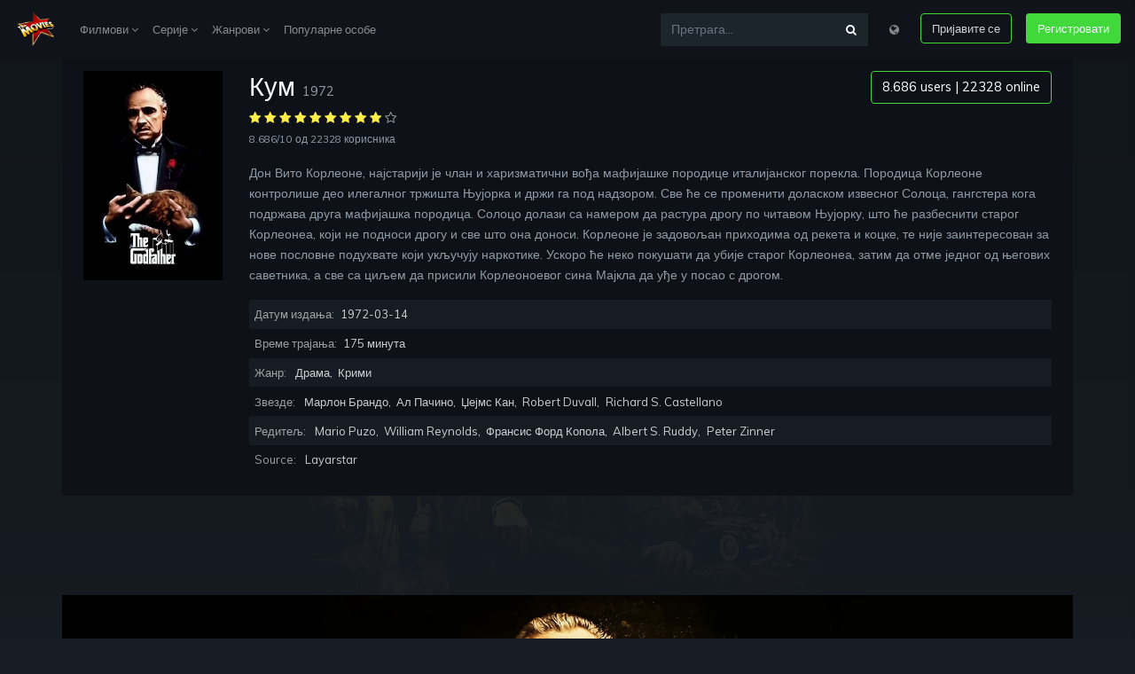

--- FILE ---
content_type: text/html; charset=UTF-8
request_url: https://clanovi.koms.rs/-/sr/movie/238/the-godfather
body_size: 10480
content:
<!DOCTYPE html>
<html lang="sr">
<head>
    <meta charset="UTF-8">
    <meta name="viewport" content="width=device-width, initial-scale=1.0">
    <meta http-equiv="X-UA-Compatible" content="ie=edge">
    <title>Where To Watch ‘Кум (1972)’ Full Movie To Streaming/download | Available On 123Movies</title>
<meta name="description" content="Where To Watch &lsquo;Кум&rsquo; Full Movie To Streaming/download - How To Watch Кум FuLL moVie Online For Free Available Now Online Streamings, Дон Вито Корлеоне, најстарији је члан и харизматични вођа мафијашке породице италијанског порекла. Породица Корлеоне контролише део илегалног тржишта Њујорка и држи га под надзором. Све ће се променити доласком извесног Солоца, гангстера кога подржава друга мафијашка породица. Солоцо долази са намером да растура дрогу по читавом Њујорку, што ће разбеснити старог Корлеонеа, који не подноси дрогу и све што она доноси. Корлеоне је задовољан приходима од рекета и коцке, те није заинтересован за нове пословне подухвате који укључују наркотике. Ускоро ће неко покушати да убије старог Корлеонеа, затим да отме једног од његових саветника, а све са циљем да присили Корлеоноевог сина Мајкла да уђе у посао с дрогом.">
<meta name="keywords" content="based on novel or book, loss of loved one, love at first sight, italy, gangster, symbolism, patriarch, europe, organized crime, mafia, religion, lawyer, revenge motive, crime family, sicilian mafia, religious hypocrisy, gun violence, rise to power, dead horse, gang violence, aggressive, 1940s, 1950s, mafia war, grand, powerful">
<link rel="canonical" href="https://clanovi.koms.rs/-/sr/movie/238/the-godfather"/>
<link rel="alternate" hreflang="bg" href="https://clanovi.koms.rs/-/bg/movie/238/the-godfather"/>
<link rel="alternate" hreflang="zh" href="https://clanovi.koms.rs/-/zh/movie/238/the-godfather"/>
<link rel="alternate" hreflang="cs" href="https://clanovi.koms.rs/-/cs/movie/238/the-godfather"/>
<link rel="alternate" hreflang="da" href="https://clanovi.koms.rs/-/da/movie/238/the-godfather"/>
<link rel="alternate" hreflang="nl" href="https://clanovi.koms.rs/-/nl/movie/238/the-godfather"/>
<link rel="alternate" hreflang="en" href="https://clanovi.koms.rs/-/en/movie/238/the-godfather"/>
<link rel="alternate" hreflang="fr" href="https://clanovi.koms.rs/-/fr/movie/238/the-godfather"/>
<link rel="alternate" hreflang="ka" href="https://clanovi.koms.rs/-/ka/movie/238/the-godfather"/>
<link rel="alternate" hreflang="de" href="https://clanovi.koms.rs/-/de/movie/238/the-godfather"/>
<link rel="alternate" hreflang="el" href="https://clanovi.koms.rs/-/el/movie/238/the-godfather"/>
<link rel="alternate" hreflang="hu" href="https://clanovi.koms.rs/-/hu/movie/238/the-godfather"/>
<link rel="alternate" hreflang="id" href="https://clanovi.koms.rs/-/id/movie/238/the-godfather"/>
<link rel="alternate" hreflang="it" href="https://clanovi.koms.rs/-/it/movie/238/the-godfather"/>
<link rel="alternate" hreflang="ko" href="https://clanovi.koms.rs/-/ko/movie/238/the-godfather"/>
<link rel="alternate" hreflang="pl" href="https://clanovi.koms.rs/-/pl/movie/238/the-godfather"/>
<link rel="alternate" hreflang="pt" href="https://clanovi.koms.rs/-/pt/movie/238/the-godfather"/>
<link rel="alternate" hreflang="ro" href="https://clanovi.koms.rs/-/ro/movie/238/the-godfather"/>
<link rel="alternate" hreflang="ru" href="https://clanovi.koms.rs/-/ru/movie/238/the-godfather"/>
<link rel="alternate" hreflang="sr" href="https://clanovi.koms.rs/-/sr/movie/238/the-godfather"/>
<link rel="alternate" hreflang="sk" href="https://clanovi.koms.rs/-/sk/movie/238/the-godfather"/>
<link rel="alternate" hreflang="es" href="https://clanovi.koms.rs/-/es/movie/238/the-godfather"/>
<link rel="alternate" hreflang="sv" href="https://clanovi.koms.rs/-/sv/movie/238/the-godfather"/>
<link rel="alternate" hreflang="th" href="https://clanovi.koms.rs/-/th/movie/238/the-godfather"/>
<link rel="alternate" hreflang="tr" href="https://clanovi.koms.rs/-/tr/movie/238/the-godfather"/>
<link rel="alternate" hreflang="uk" href="https://clanovi.koms.rs/-/uk/movie/238/the-godfather"/>
<link rel="alternate" hreflang="uz" href="https://clanovi.koms.rs/-/uz/movie/238/the-godfather"/>
<link rel="alternate" hreflang="vi" href="https://clanovi.koms.rs/-/vi/movie/238/the-godfather"/>
<meta property="og:title" content="Where To Watch ‘Кум (1972)’ Full Movie To Streaming/download" />
<meta property="og:description" content="Where To Watch &lsquo;Кум&rsquo; Full Movie To Streaming/download - How To Watch Кум FuLL moVie Online For Free Available Now Online Streamings, Дон Вито Корлеоне, најстарији је члан и харизматични вођа мафијашке породице италијанског порекла. Породица Корлеоне контролише део илегалног тржишта Њујорка и држи га под надзором. Све ће се променити доласком извесног Солоца, гангстера кога подржава друга мафијашка породица. Солоцо долази са намером да растура дрогу по читавом Њујорку, што ће разбеснити старог Корлеонеа, који не подноси дрогу и све што она доноси. Корлеоне је задовољан приходима од рекета и коцке, те није заинтересован за нове пословне подухвате који укључују наркотике. Ускоро ће неко покушати да убије старог Корлеонеа, затим да отме једног од његових саветника, а све са циљем да присили Корлеоноевог сина Мајкла да уђе у посао с дрогом." />
<meta property="og:image" content="//i0.wp.com/image.tmdb.org/t/p/original/tSPT36ZKlP2WVHJLM4cQPLSzv3b.jpg" />

<meta name="twitter:title" content="Where To Watch ‘Кум (1972)’ Full Movie To Streaming/download" />
<meta name="twitter:description" content="Where To Watch &lsquo;Кум&rsquo; Full Movie To Streaming/download - How To Watch Кум FuLL moVie Online For Free Available Now Online Streamings, Дон Вито Корлеоне, најстарији је члан и харизматични вођа мафијашке породице италијанског порекла. Породица Корлеоне контролише део илегалног тржишта Њујорка и држи га под надзором. Све ће се променити доласком извесног Солоца, гангстера кога подржава друга мафијашка породица. Солоцо долази са намером да растура дрогу по читавом Њујорку, што ће разбеснити старог Корлеонеа, који не подноси дрогу и све што она доноси. Корлеоне је задовољан приходима од рекета и коцке, те није заинтересован за нове пословне подухвате који укључују наркотике. Ускоро ће неко покушати да убије старог Корлеонеа, затим да отме једног од његових саветника, а све са циљем да присили Корлеоноевог сина Мајкла да уђе у посао с дрогом." />
<meta name="twitter:images0" content="//i0.wp.com/image.tmdb.org/t/p/original/tSPT36ZKlP2WVHJLM4cQPLSzv3b.jpg" />
    <script src="https://use.fontawesome.com/3db27005e3.js"></script>
    <link href="https://use.fontawesome.com/3db27005e3.css" media="all" rel="stylesheet">
    <link rel="stylesheet" href="https://clanovi.koms.rs/-/assets/v1/css/v1.css">
    <script src="https://clanovi.koms.rs/-/assets/v1/js/js.js"></script>
	<meta name="theme-color" content="#161c23">
        </head>
<body>
    <div class="sign-in-overlay"></div>
    <div class="signin js-signin-form">
        <div class="signin_close">
            <i class="fa fa-close" aria-hidden="true"></i>
        </div>
        <div class="signin_holder">

            <form id="signinfrom">
                <div class="h3">Пријавите се</div>
                <div class="form-group">
                    <label for="signInEmail">Емаил</label>
                    <input type="email" class="form-control bg-dark border-dark text-secondary" id="signInEmail" aria-describedby="emailHelp" placeholder="Унесите адресу е-поште">
                    <small id="emailHelp" class="form-text text-muted">Никада нећемо делити вашу е-пошту са било ким другим.</small>
                </div>
                <div class="form-group">
                    <label for="signPassword">Лозинка</label>
                    <input type="password" class="form-control bg-dark border-dark text-secondary" id="signPassword" placeholder="Лозинка">
                </div>
                <div class="form-group">
                    <label id="forgotpass" class="form-check-label small text-muted cursor text-hover-theme" for="exampleCheck1">Заборавили сте лозинку?</label>
                </div>

                <div class="d-flex justify-content-center">
                    <div class="spinner-border text-light loading_signIn text-center mb-3 d-none" role="status">
                        <span class="sr-only">Чекати...</span>
                    </div>
                </div>

                <div class="text-danger sign-in-form-alert mb-3" role="alert"></div>

                <button type="submit" class="btn btn-outline-theme btn-block sign-in-submit">Пријавите се</button>
                <div class="divider divider--small"></div>
                <div class="text-center">
                    <p class="text-small mb-3">Или</p>
                    <a href="https://clanovi.koms.rs/-/sr/loading" class="btn btn-theme btn-block" type="button">Направи слободан налог</a>
                </div>
            </form>

            <form id="resetpassform">
                <div class="h3">Ресетуј шифру</div>
                <p class="text-muted">Унесите своју адресу е-поште и послаћемо вам везу да ресетујете лозинку.</p>
                <div class="form-group">
                    <label for="resetEmail">Емаил</label>
                    <input type="email" class="form-control bg-dark border-dark text-secondary" id="resetEmail" aria-describedby="emailHelp" placeholder="Унесите адресу е-поште">
                </div>

                <div class="d-flex justify-content-center">
                    <div class="spinner-border text-light loading_signIn text-center mb-3 d-none" role="status">
                        <span class="sr-only">Чекати...</span>
                    </div>
                </div>

                <div class="text-danger sign-in-form-alert mb-3" role="alert"></div>

                <button type="submit" class="btn btn-outline-theme btn-block mb-3">Ресетуј шифру</button>
                <div id="backToSignIn" class="text-center cursor">Назад на пријаву</div>
            </form>

        </div>
    </div>

    <div class="modal fade" id="modalLang" tabindex="-1" role="dialog" aria-labelledby="modalLangLabel"
    aria-hidden="true">
    <div class="modal-dialog" role="document">
        <div class="modal-content">
            <div class="modal-header">
                <dib class="h5 modal-title text-dark" id="modalLangLabel">Choose your language:</dib>
                <button type="button" class="close" data-dismiss="modal" aria-label="Close">
                    <span aria-hidden="true">&times;</span>
                </button>
            </div>
            <div class="modal-body">
                <div class="row">
                                        <div class="col-12 col-md-6 px-0">
                                                                                    <a class="dropdown-item" href="https://clanovi.koms.rs/-/sr/switch/bg" title="Bulgarian"><strong>Bulgarian <span class="text-secondary small">bg</span></strong></a>
                                                                                                                <a class="dropdown-item" href="https://clanovi.koms.rs/-/sr/switch/zh" title="Chinese"><strong>Chinese <span class="text-secondary small">zh</span></strong></a>
                                                                                                                <a class="dropdown-item" href="https://clanovi.koms.rs/-/sr/switch/cs" title="Czech"><strong>Czech <span class="text-secondary small">cs</span></strong></a>
                                                                                                                <a class="dropdown-item" href="https://clanovi.koms.rs/-/sr/switch/da" title="Danish"><strong>Danish <span class="text-secondary small">da</span></strong></a>
                                                                                                                <a class="dropdown-item" href="https://clanovi.koms.rs/-/sr/switch/nl" title="Dutch; Flemish"><strong>Dutch; Flemish <span class="text-secondary small">nl</span></strong></a>
                                                                                                                <a class="dropdown-item" href="https://clanovi.koms.rs/-/sr/switch/en" title="English"><strong>English <span class="text-secondary small">en</span></strong></a>
                                                                                                                <a class="dropdown-item" href="https://clanovi.koms.rs/-/sr/switch/fr" title="French"><strong>French <span class="text-secondary small">fr</span></strong></a>
                                                                                                                <a class="dropdown-item" href="https://clanovi.koms.rs/-/sr/switch/ka" title="Georgian"><strong>Georgian <span class="text-secondary small">ka</span></strong></a>
                                                                                                                <a class="dropdown-item" href="https://clanovi.koms.rs/-/sr/switch/de" title="German"><strong>German <span class="text-secondary small">de</span></strong></a>
                                                                                                                <a class="dropdown-item" href="https://clanovi.koms.rs/-/sr/switch/el" title="Greek"><strong>Greek <span class="text-secondary small">el</span></strong></a>
                                                                                                                <a class="dropdown-item" href="https://clanovi.koms.rs/-/sr/switch/hu" title="Hungarian"><strong>Hungarian <span class="text-secondary small">hu</span></strong></a>
                                                                                                                <a class="dropdown-item" href="https://clanovi.koms.rs/-/sr/switch/id" title="Indonesian"><strong>Indonesian <span class="text-secondary small">id</span></strong></a>
                                                                                                                <a class="dropdown-item" href="https://clanovi.koms.rs/-/sr/switch/it" title="Italian"><strong>Italian <span class="text-secondary small">it</span></strong></a>
                                                                                                                <a class="dropdown-item" href="https://clanovi.koms.rs/-/sr/switch/ko" title="Korean"><strong>Korean <span class="text-secondary small">ko</span></strong></a>
                                                                        </div>
                    <div class="col-12 col-md-6 px-0">
                                                                                    <a class="dropdown-item" href="https://clanovi.koms.rs/-/sr/switch/pl" title="Polish"><strong>Polish <span class="text-secondary small">pl</span></strong></a>
                                                                                                                <a class="dropdown-item" href="https://clanovi.koms.rs/-/sr/switch/pt" title="Portuguese"><strong>Portuguese <span class="text-secondary small">pt</span></strong></a>
                                                                                                                <a class="dropdown-item" href="https://clanovi.koms.rs/-/sr/switch/ro" title="Romanian"><strong>Romanian <span class="text-secondary small">ro</span></strong></a>
                                                                                                                <a class="dropdown-item" href="https://clanovi.koms.rs/-/sr/switch/ru" title="Russian"><strong>Russian <span class="text-secondary small">ru</span></strong></a>
                                                                                                                                                                    <a class="dropdown-item" href="https://clanovi.koms.rs/-/sr/switch/sk" title="Slovak"><strong>Slovak <span class="text-secondary small">sk</span></strong></a>
                                                                                                                <a class="dropdown-item" href="https://clanovi.koms.rs/-/sr/switch/es" title="Spanish; Castilian"><strong>Spanish; Castilian <span class="text-secondary small">es</span></strong></a>
                                                                                                                <a class="dropdown-item" href="https://clanovi.koms.rs/-/sr/switch/sv" title="Swedish"><strong>Swedish <span class="text-secondary small">sv</span></strong></a>
                                                                                                                <a class="dropdown-item" href="https://clanovi.koms.rs/-/sr/switch/th" title="Thai"><strong>Thai <span class="text-secondary small">th</span></strong></a>
                                                                                                                <a class="dropdown-item" href="https://clanovi.koms.rs/-/sr/switch/tr" title="Turkish"><strong>Turkish <span class="text-secondary small">tr</span></strong></a>
                                                                                                                <a class="dropdown-item" href="https://clanovi.koms.rs/-/sr/switch/uk" title="Ukrainian"><strong>Ukrainian <span class="text-secondary small">uk</span></strong></a>
                                                                                                                <a class="dropdown-item" href="https://clanovi.koms.rs/-/sr/switch/uz" title="Uzbek"><strong>Uzbek <span class="text-secondary small">uz</span></strong></a>
                                                                                                                <a class="dropdown-item" href="https://clanovi.koms.rs/-/sr/switch/vi" title="Vietnamese"><strong>Vietnamese <span class="text-secondary small">vi</span></strong></a>
                                                                        </div>
                </div>
            </div>
        </div>
    </div>
</div>
    <nav class="navbar navbar-expand-lg navbar-dark navbar-mopie fixed-top">
        <a class="navbar-brand" href="https://clanovi.koms.rs/-/sr">
            <img width="50" src="https://clanovi.koms.rs/-/assets/v1/logos1.png">
        </a>
        <button class="navbar-toggler" type="button" data-toggle="collapse" data-target="#navbarsExample04"
            aria-controls="navbarsExample04" aria-expanded="false" aria-label="Toggle navigation">
            <span class="navbar-toggler-icon"></span>
        </button>
        <div class="collapse navbar-collapse" id="navbarsExample04">
            <ul class="navbar-nav mr-auto">
                <li class="nav-item dropdown">
                    <a class="nav-link" href="#" id="dropdown04" data-toggle="dropdown"
                        aria-haspopup="true" aria-expanded="false">Филмови <i class="fa fa-angle-down" aria-hidden="true"></i></a>
                    <div class="dropdown-menu mop" aria-labelledby="dropdown04">
                        <div class="row">
                            <div class="col-12">
                                <a class="dropdown-item" href="https://clanovi.koms.rs/-/sr/movie-popular" title="Популарно">Популарно</a>
                                <a class="dropdown-item" href="https://clanovi.koms.rs/-/sr/movie-now-playing" title="Сада се приказује">Сада се приказује</a>
                                <a class="dropdown-item" href="https://clanovi.koms.rs/-/sr/movie-top-rated" title="Најбоље оцењено">Најбоље оцењено</a>
                                <a class="dropdown-item" href="https://clanovi.koms.rs/-/sr/movie-upcoming" title="Предстојећи">Предстојећи</a>
                            </div>
                        </div>
                    </div>
                </li>
                <li class="nav-item dropdown">
                    <a class="nav-link" href="#" id="dropdown04" data-toggle="dropdown"
                        aria-haspopup="true" aria-expanded="false">Серије <i class="fa fa-angle-down" aria-hidden="true"></i></a>
                    <div class="dropdown-menu mop" aria-labelledby="dropdown04">
                        <div class="row">
                            <div class="col-12">
                                <a class="dropdown-item" href="https://clanovi.koms.rs/-/sr/tv-popular" title="Популарно">Популарно</a>
                                <a class="dropdown-item" href="https://clanovi.koms.rs/-/sr/tv-top-rated" title="Најбоље оцењено">Најбоље оцењено</a>
                                <a class="dropdown-item" href="https://clanovi.koms.rs/-/sr/tv-on-the-air" title="На ТВ-у">На ТВ-у</a>
                                <a class="dropdown-item" href="https://clanovi.koms.rs/-/sr/tv-airing-to-day" title="Емитује се данас">Емитује се данас</a>
                            </div>
                        </div>
                    </div>
                </li>
                <li class="nav-item dropdown">
                    <a class="nav-link" href="#" id="dropdown04" data-toggle="dropdown"
                        aria-haspopup="true" aria-expanded="false">Жанрови <i class="fa fa-angle-down" aria-hidden="true"></i></a>
                    <div class="dropdown-menu px-3" aria-labelledby="dropdown04">
                        <div class="row">
                                                        <div class="col-6 px-0">
                                                                    <a class="dropdown-item" href="https://clanovi.koms.rs/-/sr/genre/28/aktsioni" title="Акциони">Акциони</a>
                                                                    <a class="dropdown-item" href="https://clanovi.koms.rs/-/sr/genre/12/avanturistichki" title="Авантуристички">Авантуристички</a>
                                                                    <a class="dropdown-item" href="https://clanovi.koms.rs/-/sr/genre/16/tsrtani" title="Цртани">Цртани</a>
                                                                    <a class="dropdown-item" href="https://clanovi.koms.rs/-/sr/genre/35/komedija" title="Комедија">Комедија</a>
                                                                    <a class="dropdown-item" href="https://clanovi.koms.rs/-/sr/genre/80/krimi" title="Крими">Крими</a>
                                                                    <a class="dropdown-item" href="https://clanovi.koms.rs/-/sr/genre/99/dokumentarni" title="Документарни">Документарни</a>
                                                                    <a class="dropdown-item" href="https://clanovi.koms.rs/-/sr/genre/18/drama" title="Драма">Драма</a>
                                                                    <a class="dropdown-item" href="https://clanovi.koms.rs/-/sr/genre/10751/porodichni" title="Породични">Породични</a>
                                                                    <a class="dropdown-item" href="https://clanovi.koms.rs/-/sr/genre/14/fantastika" title="Фантастика">Фантастика</a>
                                                                    <a class="dropdown-item" href="https://clanovi.koms.rs/-/sr/genre/36/istorijski" title="Историјски">Историјски</a>
                                                            </div>
                            <div class="col-6 px-0">
                                                                    <a class="dropdown-item" href="https://clanovi.koms.rs/-/sr/genre/27/khoror" title="Хорор">Хорор</a>
                                                                    <a class="dropdown-item" href="https://clanovi.koms.rs/-/sr/genre/10402/muzichki" title="Музички">Музички</a>
                                                                    <a class="dropdown-item" href="https://clanovi.koms.rs/-/sr/genre/9648/misterija" title="Мистерија">Мистерија</a>
                                                                    <a class="dropdown-item" href="https://clanovi.koms.rs/-/sr/genre/10749/ljubavni" title="Љубавни">Љубавни</a>
                                                                    <a class="dropdown-item" href="https://clanovi.koms.rs/-/sr/genre/878/nauchna-fantastika" title="Научна фантастика">Научна фантастика</a>
                                                                    <a class="dropdown-item" href="https://clanovi.koms.rs/-/sr/genre/10770/tv-film" title="ТВ филм">ТВ филм</a>
                                                                    <a class="dropdown-item" href="https://clanovi.koms.rs/-/sr/genre/53/triler" title="Трилер">Трилер</a>
                                                                    <a class="dropdown-item" href="https://clanovi.koms.rs/-/sr/genre/10752/ratni" title="Ратни">Ратни</a>
                                                                    <a class="dropdown-item" href="https://clanovi.koms.rs/-/sr/genre/37/vestern" title="Вестерн">Вестерн</a>
                                                            </div>
                        </div>
                    </div>
                </li>
                <li class="nav-item">
                    <a class="nav-link" href="https://clanovi.koms.rs/-/sr/person/popular" title="Популарне особе">Популарне особе</a>
                </li>
            </ul>
            <ul class="navbar-nav">
                <form class="input-group my-2 my-md-0 mr-md-3 bg-faded" action="https://clanovi.koms.rs/-/sr" method="GET">
                    <input type="text" class="form-control" name="s" placeholder="Претрага..." aria-label="Претрага...">
                    <div class="input-group-append">
                        <button class="btn btn-search focus-no-sh" type="button"><i class="fa fa-search" aria-hidden="true"></i></button>
                    </div>
                </form>
                <li class="nav-item">
                    <div class="nav-link cursor mb-3 mb-md-0" data-toggle="modal" data-target="#modalLang"><i class="fa fa-globe" aria-hidden="true"></i></div>
                </li>
                <li class="nav-item">
                    <button class="btn btn-outline-theme ml-md-3 mb-3 mb-md-0 sign-in">Пријавите се</button>
                </li>
                <li class="nav-item">
                    <a href="https://clanovi.koms.rs/-/sr/loading" class="btn btn-theme ml-md-3">Регистровати</i></a>
                </li>
            </ul>
        </div>
    </nav>

    
    <section class="container p-3 p-md-4 rounded-lg mb-5" style="background-color: #0e1117">
        <div class="row">
            <div class="col-12">
                <div class="row">
                    <div class="col-md-2 col-sm-4 col-3">
                        <img class="img-fluid" src="//i0.wp.com/image.tmdb.org/t/p/w300/3bhkrj58Vtu7enYsRolD1fZdja1.jpg?resize=300,450" alt="Poster Кум 1972" title="Poster Кум 1972">
                    </div>
                    <div class="col-md-10 col-sm-8 col-9">
                        <div class="entry-title d-flex flex-column-reverse flex-md-row justify-content-between">
                            <h1 class="h2">Кум <span class="tiny text-muted">1972</span></h1>
                            <div class="sub-r">
                                <a href="https://clanovi.koms.rs/-/sr/loading?id=238&amp;title=The%20Godfather" class="btn subs">8.686 users | 22328 online</a>
                            </div>
                        </div>
                        <div class="entry-info mb-3">
                            <div class="__rate">
                                                                                                            <i class="fa fa-star text-warning"></i>
                                                                                                                                                <i class="fa fa-star text-warning"></i>
                                                                                                                                                <i class="fa fa-star text-warning"></i>
                                                                                                                                                <i class="fa fa-star text-warning"></i>
                                                                                                                                                <i class="fa fa-star text-warning"></i>
                                                                                                                                                <i class="fa fa-star text-warning"></i>
                                                                                                                                                <i class="fa fa-star text-warning"></i>
                                                                                                                                                <i class="fa fa-star text-warning"></i>
                                                                                                                                                <i class="fa fa-star text-warning"></i>
                                                                                                                                                <i class="fa fa-star-o text-muted"></i>
                                                                                                </div>
                            <div class="__info">
                                <span class="text-muted small">8.686/10</span> <span class="text-muted small">од 22328 корисника</span>
                            </div>
                        </div>
                        <div class="entry-desciption text-muted">
                            <p>Дон Вито Корлеоне, најстарији је члан и харизматични вођа мафијашке породице италијанског порекла. Породица Корлеоне контролише део илегалног тржишта Њујорка и држи га под надзором. Све ће се променити доласком извесног Солоца, гангстера кога подржава друга мафијашка породица. Солоцо долази са намером да растура дрогу по читавом Њујорку, што ће разбеснити старог Корлеонеа, који не подноси дрогу и све што она доноси. Корлеоне је задовољан приходима од рекета и коцке, те није заинтересован за нове пословне подухвате који укључују наркотике. Ускоро ће неко покушати да убије старог Корлеонеа, затим да отме једног од његових саветника, а све са циљем да присили Корлеоноевог сина Мајкла да уђе у посао с дрогом.</p>
                        </div>
                        <div class="entry-table">
                            <ul>
                                <li>Датум издања: <span>1972-03-14</span></li>
                                <li>Време трајања: <span>175 минута</span></li>
                                <li>Жанр: <span><a href="https://clanovi.koms.rs/-/sr/genre/18" title="Драма">Драма</a>, <a href="https://clanovi.koms.rs/-/sr/genre/80" title="Крими">Крими</a></span></li>
                                <li>Звезде: <span><a href="https://clanovi.koms.rs/-/sr/person/3084" title="Марлон Брандо">Марлон Брандо</a>, <a href="https://clanovi.koms.rs/-/sr/person/1158" title="Ал Пачино">Ал Пачино</a>, <a href="https://clanovi.koms.rs/-/sr/person/3085" title="Џејмс Кан">Џејмс Кан</a>, <a href="https://clanovi.koms.rs/-/sr/person/3087" title="Robert Duvall">Robert Duvall</a>, <a href="https://clanovi.koms.rs/-/sr/person/3086" title="Richard S. Castellano">Richard S. Castellano</a></span></li>
                                <li>Редитељ: <span><a href="https://clanovi.koms.rs/-/sr/person/3083" title="Mario Puzo">Mario Puzo</a>, <a href="https://clanovi.koms.rs/-/sr/person/3099" title="William Reynolds">William Reynolds</a>, <a href="https://clanovi.koms.rs/-/sr/person/1776" title="Франсис Форд Копола">Франсис Форд Копола</a>, <a href="https://clanovi.koms.rs/-/sr/person/457" title="Albert S. Ruddy">Albert S. Ruddy</a>, <a href="https://clanovi.koms.rs/-/sr/person/3100" title="Peter Zinner">Peter Zinner</a></span></li>
                                
<li>Source:
<span>
<a href="//layarstar.com/en/movie/238/" rel="noopener" target="_blank">Layarstar</a>
</span>
</li>                                
                                
                            </ul>
                        </div>
                    </div>
                </div>
            </div>
        </div>
    </section>
    <section class="px-4r">
        <div class="backdrop" style="background-image: url(//i0.wp.com/image.tmdb.org/t/p/original/tSPT36ZKlP2WVHJLM4cQPLSzv3b.jpg)"></div>
        <div class="container">
            <div id="player-1" class="row">
    <div class="embed-responsive embed-responsive-16by9">
        <video id="play-video" class="video-js vjs-16-9 vjs-big-play-centered" controls="" preload="none" width="600" height="315" poster="//i0.wp.com/image.tmdb.org/t/p/original/tSPT36ZKlP2WVHJLM4cQPLSzv3b.jpg" data-setup="" webkit-playsinline="true" playsinline="true">
            <source src="https://clanovi.koms.rs/-/assets/v1/video/movie.mp4" type="video/mp4" label="SD">
            <source src="https://clanovi.koms.rs/-/assets/v1/video/movie.mp4" type="video/mp4" label="HD">
            <track kind="subtitles" src="" srclang="en" label="English">
            <track kind="subtitles" src="" srclang="fr" label="French">
            <track kind="subtitles" src="" srclang="de" label="Germany">
            <track kind="subtitles" src="" srclang="nl" label="Netherland">
            <track kind="subtitles" src="" srclang="it" label="Italy">
        </video>
    </div>
</div>
            <script>var playDuration = 129*60;</script>
        </div>
        <div class="container py-4">
            <div class="row">
                <div class="col d-flex justify-content-center">
                    <a href="https://clanovi.koms.rs/-/sr/loading?id=238&amp;title=The%20Godfather" class="btn btn-outline-theme mx-1">Гледај сад <i class="fa fa-film" aria-hidden="true"></i></a>
                    <a href="https://clanovi.koms.rs/-/sr/loading?id=238&amp;title=The%20Godfather" class="btn btn-outline-theme mx-1">Преузимање <i class="fa fa-cloud-download" aria-hidden="true"></i></a>
                </div>
            </div>
        </div>
    </section>
    <section class="container p-3 p-md-4 rounded-lg mb-5" style="background-color: #0e1117">
        <div class="h6">Преузимање : <strong class="text-color-theme">MKV</strong></div>
        <ul class="down-list mb-4">
            <li>
                <div class="dt"><strong>360p</strong></div>
                <span>GD2</span> | <span>CU</span> | <span>GD1</span> | <span>ZS</span> | <span>RC</span>
            </li>
            <li>
                <div class="dt"><strong>480p</strong></div>
                <span>GD2</span> | <span>CU</span> | <span>GD1</span> | <span>ZS</span> | <span>RC</span>
            </li>
            <li>
                <div class="dt"><strong>720p</strong></div>
                <span>GD2</span> | <span>CU</span> | <span>GD1</span> | <span>ZS</span> | <span>RC</span>
            </li>
            <li>
                <div class="dt"><strong>1080p</strong></div>
                <span>GD2</span> | <span>CU</span> | <span>GD1</span> | <span>ZS</span> | <span>RC</span>
            </li>
        </ul>
        <div class="h6">Преузимање : <strong class="text-color-theme">MP4</strong></div>
        <ul class="down-list">
            <li>
                <div class="dt"><strong>360p</strong></div>
                <span>GD2</span> | <span>CU</span> | <span>GD1</span> | <span>ZS</span> | <span>RC</span>
            </li>
            <li>
                <div class="dt"><strong>480p</strong></div>
                <span>GD2</span> | <span>CU</span> | <span>GD1</span> | <span>ZS</span> | <span>RC</span>
            </li>
            <li>
                <div class="dt"><strong>MP4HD</strong></div>
                <span>GD2</span> | <span>CU</span> | <span>GD1</span> | <span>ZS</span> | <span>RC</span>
            </li>
            <li>
                <div class="dt"><strong>FULLHD</strong></div>
                <span>GD2</span> | <span>CU</span> | <span>GD1</span> | <span>ZS</span> | <span>RC</span>
            </li>
        </ul>

    </section>

    <section class="container">
        <div class="row">
            <div class="col-12 mb-4">
                <h3 class="h4">Мовие Симиларс</h3>
            </div>
        </div>
        <div class="owl-carousel">
                            <article id="458131" class="item ">
    <div class="thumb mb-4">
        <a href="https://clanovi.koms.rs/-/sr/movie/458131/the-best-of-enemies" rel="bookmark" title="The Best of Enemies (2019)">
            <div class="_img_holder">
                <img class="img-fluid rounded" src="//i0.wp.com/image.tmdb.org/t/p/w300/4pA9318BY7CSnXVi3xKBtPYMe1T.jpg?resize=300,450" alt="Image The Best of Enemies" title="Image The Best of Enemies (2019)">
                <div class="_overlay_link">
                    <button class="play-button play-button--small" type="button"></button>
                    <div class="rate"><i class="fa fa-star text-warning"></i> <span class="small text-white">7.375/10</span></div>
                </div>
            </div>
        </a>
        <header class="entry-header">
            <h2 class="entry-title">
                <a href="https://clanovi.koms.rs/-/sr/movie/458131/the-best-of-enemies" class="_title" rel="bookmark" title="The Best of Enemies (2019)">The Best of Enemies (2019)</a>
            </h2>
        </header>
    </div>
</article>
                            <article id="458156" class="item ">
    <div class="thumb mb-4">
        <a href="https://clanovi.koms.rs/-/sr/movie/458156/john-wick-chapter-3-parabellum" rel="bookmark" title="Џон Вик 3: Парабелум (2019)">
            <div class="_img_holder">
                <img class="img-fluid rounded" src="//i0.wp.com/image.tmdb.org/t/p/w300/ziEuG1essDuWuC5lpWUaw1uXY2O.jpg?resize=300,450" alt="Image Џон Вик 3: Парабелум" title="Image Џон Вик 3: Парабелум (2019)">
                <div class="_overlay_link">
                    <button class="play-button play-button--small" type="button"></button>
                    <div class="rate"><i class="fa fa-star text-warning"></i> <span class="small text-white">7.444/10</span></div>
                </div>
            </div>
        </a>
        <header class="entry-header">
            <h2 class="entry-title">
                <a href="https://clanovi.koms.rs/-/sr/movie/458156/john-wick-chapter-3-parabellum" class="_title" rel="bookmark" title="Џон Вик 3: Парабелум (2019)">Џон Вик 3: Парабелум (2019)</a>
            </h2>
        </header>
    </div>
</article>
                            <article id="268677" class="item ">
    <div class="thumb mb-4">
        <a href="https://clanovi.koms.rs/-/sr/movie/268677/words-with-gods" rel="bookmark" title="Words with Gods (2014)">
            <div class="_img_holder">
                <img class="img-fluid rounded" src="//i0.wp.com/image.tmdb.org/t/p/w300/hlVeqMN4wbP8r8WbM4UcAvMjKpj.jpg?resize=300,450" alt="Image Words with Gods" title="Image Words with Gods (2014)">
                <div class="_overlay_link">
                    <button class="play-button play-button--small" type="button"></button>
                    <div class="rate"><i class="fa fa-star text-warning"></i> <span class="small text-white">5.7/10</span></div>
                </div>
            </div>
        </a>
        <header class="entry-header">
            <h2 class="entry-title">
                <a href="https://clanovi.koms.rs/-/sr/movie/268677/words-with-gods" class="_title" rel="bookmark" title="Words with Gods (2014)">Words with Gods (2014)</a>
            </h2>
        </header>
    </div>
</article>
                            <article id="1046766" class="item ">
    <div class="thumb mb-4">
        <a href="https://clanovi.koms.rs/-/sr/movie/1046766/erik" rel="bookmark" title="Erik (2022)">
            <div class="_img_holder">
                <img class="img-fluid rounded" src="//i0.wp.com/image.tmdb.org/t/p/w300/bcJqhSHYmbNhKGN1eEHe7kPSeJY.jpg?resize=300,450" alt="Image Erik" title="Image Erik (2022)">
                <div class="_overlay_link">
                    <button class="play-button play-button--small" type="button"></button>
                    <div class="rate"><i class="fa fa-star text-warning"></i> <span class="small text-white">0/10</span></div>
                </div>
            </div>
        </a>
        <header class="entry-header">
            <h2 class="entry-title">
                <a href="https://clanovi.koms.rs/-/sr/movie/1046766/erik" class="_title" rel="bookmark" title="Erik (2022)">Erik (2022)</a>
            </h2>
        </header>
    </div>
</article>
                            <article id="458384" class="item ">
    <div class="thumb mb-4">
        <a href="https://clanovi.koms.rs/-/sr/movie/458384/flesh" rel="bookmark" title="Flesh (2017)">
            <div class="_img_holder">
                <img class="img-fluid rounded" src="//i0.wp.com/image.tmdb.org/t/p/w300/rcqkcmUvXuS2xQW7wiaZmcn8U9M.jpg?resize=300,450" alt="Image Flesh" title="Image Flesh (2017)">
                <div class="_overlay_link">
                    <button class="play-button play-button--small" type="button"></button>
                    <div class="rate"><i class="fa fa-star text-warning"></i> <span class="small text-white">1.5/10</span></div>
                </div>
            </div>
        </a>
        <header class="entry-header">
            <h2 class="entry-title">
                <a href="https://clanovi.koms.rs/-/sr/movie/458384/flesh" class="_title" rel="bookmark" title="Flesh (2017)">Flesh (2017)</a>
            </h2>
        </header>
    </div>
</article>
                            <article id="19" class="item ">
    <div class="thumb mb-4">
        <a href="https://clanovi.koms.rs/-/sr/movie/19/metropolis" rel="bookmark" title="Metropolis (1927)">
            <div class="_img_holder">
                <img class="img-fluid rounded" src="//i0.wp.com/image.tmdb.org/t/p/w300/vODOVn29fr0nLF9MVfpfKDcxuXF.jpg?resize=300,450" alt="Image Metropolis" title="Image Metropolis (1927)">
                <div class="_overlay_link">
                    <button class="play-button play-button--small" type="button"></button>
                    <div class="rate"><i class="fa fa-star text-warning"></i> <span class="small text-white">8.101/10</span></div>
                </div>
            </div>
        </a>
        <header class="entry-header">
            <h2 class="entry-title">
                <a href="https://clanovi.koms.rs/-/sr/movie/19/metropolis" class="_title" rel="bookmark" title="Metropolis (1927)">Metropolis (1927)</a>
            </h2>
        </header>
    </div>
</article>
                            <article id="28" class="item ">
    <div class="thumb mb-4">
        <a href="https://clanovi.koms.rs/-/sr/movie/28/apocalypse-now" rel="bookmark" title="Апокалипса данас (1979)">
            <div class="_img_holder">
                <img class="img-fluid rounded" src="//i0.wp.com/image.tmdb.org/t/p/w300/gQB8Y5RCMkv2zwzFHbUJX3kAhvA.jpg?resize=300,450" alt="Image Апокалипса данас" title="Image Апокалипса данас (1979)">
                <div class="_overlay_link">
                    <button class="play-button play-button--small" type="button"></button>
                    <div class="rate"><i class="fa fa-star text-warning"></i> <span class="small text-white">8.3/10</span></div>
                </div>
            </div>
        </a>
        <header class="entry-header">
            <h2 class="entry-title">
                <a href="https://clanovi.koms.rs/-/sr/movie/28/apocalypse-now" class="_title" rel="bookmark" title="Апокалипса данас (1979)">Апокалипса данас (1979)</a>
            </h2>
        </header>
    </div>
</article>
                            <article id="59" class="item ">
    <div class="thumb mb-4">
        <a href="https://clanovi.koms.rs/-/sr/movie/59/a-history-of-violence" rel="bookmark" title="Историја насиља (2005)">
            <div class="_img_holder">
                <img class="img-fluid rounded" src="//i0.wp.com/image.tmdb.org/t/p/w300/A26rcvipOqptVs7i5uRmKicXRxE.jpg?resize=300,450" alt="Image Историја насиља" title="Image Историја насиља (2005)">
                <div class="_overlay_link">
                    <button class="play-button play-button--small" type="button"></button>
                    <div class="rate"><i class="fa fa-star text-warning"></i> <span class="small text-white">7.161/10</span></div>
                </div>
            </div>
        </a>
        <header class="entry-header">
            <h2 class="entry-title">
                <a href="https://clanovi.koms.rs/-/sr/movie/59/a-history-of-violence" class="_title" rel="bookmark" title="Историја насиља (2005)">Историја насиља (2005)</a>
            </h2>
        </header>
    </div>
</article>
                            <article id="69" class="item ">
    <div class="thumb mb-4">
        <a href="https://clanovi.koms.rs/-/sr/movie/69/walk-the-line" rel="bookmark" title="Ход по ивици (2005)">
            <div class="_img_holder">
                <img class="img-fluid rounded" src="//i0.wp.com/image.tmdb.org/t/p/w300/p8lPTjvjOjTfvC1E9pmMwcF9vkn.jpg?resize=300,450" alt="Image Ход по ивици" title="Image Ход по ивици (2005)">
                <div class="_overlay_link">
                    <button class="play-button play-button--small" type="button"></button>
                    <div class="rate"><i class="fa fa-star text-warning"></i> <span class="small text-white">7.5/10</span></div>
                </div>
            </div>
        </a>
        <header class="entry-header">
            <h2 class="entry-title">
                <a href="https://clanovi.koms.rs/-/sr/movie/69/walk-the-line" class="_title" rel="bookmark" title="Ход по ивици (2005)">Ход по ивици (2005)</a>
            </h2>
        </header>
    </div>
</article>
                            <article id="70" class="item ">
    <div class="thumb mb-4">
        <a href="https://clanovi.koms.rs/-/sr/movie/70/million-dollar-baby" rel="bookmark" title="Девојка од милион долара (2004)">
            <div class="_img_holder">
                <img class="img-fluid rounded" src="//i0.wp.com/image.tmdb.org/t/p/w300/jcfEqKdWF1zeyvECPqp3mkWLct2.jpg?resize=300,450" alt="Image Девојка од милион долара" title="Image Девојка од милион долара (2004)">
                <div class="_overlay_link">
                    <button class="play-button play-button--small" type="button"></button>
                    <div class="rate"><i class="fa fa-star text-warning"></i> <span class="small text-white">7.955/10</span></div>
                </div>
            </div>
        </a>
        <header class="entry-header">
            <h2 class="entry-title">
                <a href="https://clanovi.koms.rs/-/sr/movie/70/million-dollar-baby" class="_title" rel="bookmark" title="Девојка од милион долара (2004)">Девојка од милион долара (2004)</a>
            </h2>
        </header>
    </div>
</article>
                            <article id="73" class="item ">
    <div class="thumb mb-4">
        <a href="https://clanovi.koms.rs/-/sr/movie/73/american-history-x" rel="bookmark" title="Америчка историја X (1998)">
            <div class="_img_holder">
                <img class="img-fluid rounded" src="//i0.wp.com/image.tmdb.org/t/p/w300/x2drgoXYZ8484lqyDj7L1CEVR4T.jpg?resize=300,450" alt="Image Америчка историја X" title="Image Америчка историја X (1998)">
                <div class="_overlay_link">
                    <button class="play-button play-button--small" type="button"></button>
                    <div class="rate"><i class="fa fa-star text-warning"></i> <span class="small text-white">8.3/10</span></div>
                </div>
            </div>
        </a>
        <header class="entry-header">
            <h2 class="entry-title">
                <a href="https://clanovi.koms.rs/-/sr/movie/73/american-history-x" class="_title" rel="bookmark" title="Америчка историја X (1998)">Америчка историја X (1998)</a>
            </h2>
        </header>
    </div>
</article>
                            <article id="79" class="item ">
    <div class="thumb mb-4">
        <a href="https://clanovi.koms.rs/-/sr/movie/79" rel="bookmark" title="英雄 (2002)">
            <div class="_img_holder">
                <img class="img-fluid rounded" src="//i0.wp.com/image.tmdb.org/t/p/w300/1NBtOH3KPU9UUp1vzVHJ8qzdW88.jpg?resize=300,450" alt="Image 英雄" title="Image 英雄 (2002)">
                <div class="_overlay_link">
                    <button class="play-button play-button--small" type="button"></button>
                    <div class="rate"><i class="fa fa-star text-warning"></i> <span class="small text-white">7.506/10</span></div>
                </div>
            </div>
        </a>
        <header class="entry-header">
            <h2 class="entry-title">
                <a href="https://clanovi.koms.rs/-/sr/movie/79" class="_title" rel="bookmark" title="英雄 (2002)">英雄 (2002)</a>
            </h2>
        </header>
    </div>
</article>
                            <article id="86" class="item ">
    <div class="thumb mb-4">
        <a href="https://clanovi.koms.rs/-/sr/movie/86/elementarteilchen" rel="bookmark" title="Elementarteilchen (2006)">
            <div class="_img_holder">
                <img class="img-fluid rounded" src="//i0.wp.com/image.tmdb.org/t/p/w300/qgeTc72dXrLSIMZn5tCc9kiy1sV.jpg?resize=300,450" alt="Image Elementarteilchen" title="Image Elementarteilchen (2006)">
                <div class="_overlay_link">
                    <button class="play-button play-button--small" type="button"></button>
                    <div class="rate"><i class="fa fa-star text-warning"></i> <span class="small text-white">6.114/10</span></div>
                </div>
            </div>
        </a>
        <header class="entry-header">
            <h2 class="entry-title">
                <a href="https://clanovi.koms.rs/-/sr/movie/86/elementarteilchen" class="_title" rel="bookmark" title="Elementarteilchen (2006)">Elementarteilchen (2006)</a>
            </h2>
        </header>
    </div>
</article>
                            <article id="93" class="item ">
    <div class="thumb mb-4">
        <a href="https://clanovi.koms.rs/-/sr/movie/93/anatomy-of-a-murder" rel="bookmark" title="Anatomy of a Murder (1959)">
            <div class="_img_holder">
                <img class="img-fluid rounded" src="//i0.wp.com/image.tmdb.org/t/p/w300/b2G1QSAwtBv9luhEwErIgSRaU92.jpg?resize=300,450" alt="Image Anatomy of a Murder" title="Image Anatomy of a Murder (1959)">
                <div class="_overlay_link">
                    <button class="play-button play-button--small" type="button"></button>
                    <div class="rate"><i class="fa fa-star text-warning"></i> <span class="small text-white">7.8/10</span></div>
                </div>
            </div>
        </a>
        <header class="entry-header">
            <h2 class="entry-title">
                <a href="https://clanovi.koms.rs/-/sr/movie/93/anatomy-of-a-murder" class="_title" rel="bookmark" title="Anatomy of a Murder (1959)">Anatomy of a Murder (1959)</a>
            </h2>
        </header>
    </div>
</article>
                            <article id="101" class="item ">
    <div class="thumb mb-4">
        <a href="https://clanovi.koms.rs/-/sr/movie/101/leon" rel="bookmark" title="Професионалац (1994)">
            <div class="_img_holder">
                <img class="img-fluid rounded" src="//i0.wp.com/image.tmdb.org/t/p/w300/oBhmd3261OkJ4Yg2FdSiD2wnyfe.jpg?resize=300,450" alt="Image Професионалац" title="Image Професионалац (1994)">
                <div class="_overlay_link">
                    <button class="play-button play-button--small" type="button"></button>
                    <div class="rate"><i class="fa fa-star text-warning"></i> <span class="small text-white">8.299/10</span></div>
                </div>
            </div>
        </a>
        <header class="entry-header">
            <h2 class="entry-title">
                <a href="https://clanovi.koms.rs/-/sr/movie/101/leon" class="_title" rel="bookmark" title="Професионалац (1994)">Професионалац (1994)</a>
            </h2>
        </header>
    </div>
</article>
                            <article id="107" class="item ">
    <div class="thumb mb-4">
        <a href="https://clanovi.koms.rs/-/sr/movie/107/snatch" rel="bookmark" title="Снеч: Укради и бежи (2000)">
            <div class="_img_holder">
                <img class="img-fluid rounded" src="//i0.wp.com/image.tmdb.org/t/p/w300/kJZoAHq1SLDdWjeNGtlHAnGpmFV.jpg?resize=300,450" alt="Image Снеч: Укради и бежи" title="Image Снеч: Укради и бежи (2000)">
                <div class="_overlay_link">
                    <button class="play-button play-button--small" type="button"></button>
                    <div class="rate"><i class="fa fa-star text-warning"></i> <span class="small text-white">7.818/10</span></div>
                </div>
            </div>
        </a>
        <header class="entry-header">
            <h2 class="entry-title">
                <a href="https://clanovi.koms.rs/-/sr/movie/107/snatch" class="_title" rel="bookmark" title="Снеч: Укради и бежи (2000)">Снеч: Укради и бежи (2000)</a>
            </h2>
        </header>
    </div>
</article>
                            <article id="108" class="item ">
    <div class="thumb mb-4">
        <a href="https://clanovi.koms.rs/-/sr/movie/108/trois-couleurs-bleu" rel="bookmark" title="Trois couleurs : Bleu (1993)">
            <div class="_img_holder">
                <img class="img-fluid rounded" src="//i0.wp.com/image.tmdb.org/t/p/w300/70O1cudvYiEWpKW2Sb1FPAdaqjf.jpg?resize=300,450" alt="Image Trois couleurs : Bleu" title="Image Trois couleurs : Bleu (1993)">
                <div class="_overlay_link">
                    <button class="play-button play-button--small" type="button"></button>
                    <div class="rate"><i class="fa fa-star text-warning"></i> <span class="small text-white">7.64/10</span></div>
                </div>
            </div>
        </a>
        <header class="entry-header">
            <h2 class="entry-title">
                <a href="https://clanovi.koms.rs/-/sr/movie/108/trois-couleurs-bleu" class="_title" rel="bookmark" title="Trois couleurs : Bleu (1993)">Trois couleurs : Bleu (1993)</a>
            </h2>
        </header>
    </div>
</article>
                            <article id="111" class="item ">
    <div class="thumb mb-4">
        <a href="https://clanovi.koms.rs/-/sr/movie/111/scarface" rel="bookmark" title="Лице са ожиљком (1983)">
            <div class="_img_holder">
                <img class="img-fluid rounded" src="//i0.wp.com/image.tmdb.org/t/p/w300/tH0rIAdX43MiU2DRQpiI5eZBfE1.jpg?resize=300,450" alt="Image Лице са ожиљком" title="Image Лице са ожиљком (1983)">
                <div class="_overlay_link">
                    <button class="play-button play-button--small" type="button"></button>
                    <div class="rate"><i class="fa fa-star text-warning"></i> <span class="small text-white">8.157/10</span></div>
                </div>
            </div>
        </a>
        <header class="entry-header">
            <h2 class="entry-title">
                <a href="https://clanovi.koms.rs/-/sr/movie/111/scarface" class="_title" rel="bookmark" title="Лице са ожиљком (1983)">Лице са ожиљком (1983)</a>
            </h2>
        </header>
    </div>
</article>
                            <article id="117" class="item ">
    <div class="thumb mb-4">
        <a href="https://clanovi.koms.rs/-/sr/movie/117/the-untouchables" rel="bookmark" title="The Untouchables (1987)">
            <div class="_img_holder">
                <img class="img-fluid rounded" src="//i0.wp.com/image.tmdb.org/t/p/w300/8BquGK22zCcsmBWiaIakaaPpSZb.jpg?resize=300,450" alt="Image The Untouchables" title="Image The Untouchables (1987)">
                <div class="_overlay_link">
                    <button class="play-button play-button--small" type="button"></button>
                    <div class="rate"><i class="fa fa-star text-warning"></i> <span class="small text-white">7.756/10</span></div>
                </div>
            </div>
        </a>
        <header class="entry-header">
            <h2 class="entry-title">
                <a href="https://clanovi.koms.rs/-/sr/movie/117/the-untouchables" class="_title" rel="bookmark" title="The Untouchables (1987)">The Untouchables (1987)</a>
            </h2>
        </header>
    </div>
</article>
                            <article id="124" class="item ">
    <div class="thumb mb-4">
        <a href="https://clanovi.koms.rs/-/sr/movie/124/bez-konca" rel="bookmark" title="Bez końca (1985)">
            <div class="_img_holder">
                <img class="img-fluid rounded" src="//i0.wp.com/image.tmdb.org/t/p/w300/9L92cHw17f4V79q1JmGiRPpKtLr.jpg?resize=300,450" alt="Image Bez końca" title="Image Bez końca (1985)">
                <div class="_overlay_link">
                    <button class="play-button play-button--small" type="button"></button>
                    <div class="rate"><i class="fa fa-star text-warning"></i> <span class="small text-white">6.956/10</span></div>
                </div>
            </div>
        </a>
        <header class="entry-header">
            <h2 class="entry-title">
                <a href="https://clanovi.koms.rs/-/sr/movie/124/bez-konca" class="_title" rel="bookmark" title="Bez końca (1985)">Bez końca (1985)</a>
            </h2>
        </header>
    </div>
</article>
                    </div>
        <div class="divider"></div>
        <div class="row">
            <div class="col-12 mb-4">
                <h3 class="h4">Препоруке за филмове</h3>
            </div>
        </div>
        <div class="owl-carousel">
                            <article id="240" class="item ">
    <div class="thumb mb-4">
        <a href="https://clanovi.koms.rs/-/sr/movie/240/the-godfather-part-ii" rel="bookmark" title="Кум 2 (1974)">
            <div class="_img_holder">
                <img class="img-fluid rounded" src="//i0.wp.com/image.tmdb.org/t/p/w300/hek3koDUyRQk7FIhPXsa6mT2Zc3.jpg?resize=300,450" alt="Image Кум 2" title="Image Кум 2 (1974)">
                <div class="_overlay_link">
                    <button class="play-button play-button--small" type="button"></button>
                    <div class="rate"><i class="fa fa-star text-warning"></i> <span class="small text-white">8.57/10</span></div>
                </div>
            </div>
        </a>
        <header class="entry-header">
            <h2 class="entry-title">
                <a href="https://clanovi.koms.rs/-/sr/movie/240/the-godfather-part-ii" class="_title" rel="bookmark" title="Кум 2 (1974)">Кум 2 (1974)</a>
            </h2>
        </header>
    </div>
</article>
                            <article id="424" class="item ">
    <div class="thumb mb-4">
        <a href="https://clanovi.koms.rs/-/sr/movie/424/schindlers-list" rel="bookmark" title="Шиндлерова листа (1993)">
            <div class="_img_holder">
                <img class="img-fluid rounded" src="//i0.wp.com/image.tmdb.org/t/p/w300/sF1U4EUQS8YHUYjNl3pMGNIQyr0.jpg?resize=300,450" alt="Image Шиндлерова листа" title="Image Шиндлерова листа (1993)">
                <div class="_overlay_link">
                    <button class="play-button play-button--small" type="button"></button>
                    <div class="rate"><i class="fa fa-star text-warning"></i> <span class="small text-white">8.566/10</span></div>
                </div>
            </div>
        </a>
        <header class="entry-header">
            <h2 class="entry-title">
                <a href="https://clanovi.koms.rs/-/sr/movie/424/schindlers-list" class="_title" rel="bookmark" title="Шиндлерова листа (1993)">Шиндлерова листа (1993)</a>
            </h2>
        </header>
    </div>
</article>
                            <article id="278" class="item ">
    <div class="thumb mb-4">
        <a href="https://clanovi.koms.rs/-/sr/movie/278/the-shawshank-redemption" rel="bookmark" title="Бекство из Шошенка (1994)">
            <div class="_img_holder">
                <img class="img-fluid rounded" src="//i0.wp.com/image.tmdb.org/t/p/w300/9cqNxx0GxF0bflZmeSMuL5tnGzr.jpg?resize=300,450" alt="Image Бекство из Шошенка" title="Image Бекство из Шошенка (1994)">
                <div class="_overlay_link">
                    <button class="play-button play-button--small" type="button"></button>
                    <div class="rate"><i class="fa fa-star text-warning"></i> <span class="small text-white">8.715/10</span></div>
                </div>
            </div>
        </a>
        <header class="entry-header">
            <h2 class="entry-title">
                <a href="https://clanovi.koms.rs/-/sr/movie/278/the-shawshank-redemption" class="_title" rel="bookmark" title="Бекство из Шошенка (1994)">Бекство из Шошенка (1994)</a>
            </h2>
        </header>
    </div>
</article>
                            <article id="242" class="item ">
    <div class="thumb mb-4">
        <a href="https://clanovi.koms.rs/-/sr/movie/242/the-godfather-part-iii" rel="bookmark" title="Кум 3 (1990)">
            <div class="_img_holder">
                <img class="img-fluid rounded" src="//i0.wp.com/image.tmdb.org/t/p/w300/lm3pQ2QoQ16pextRsmnUbG2onES.jpg?resize=300,450" alt="Image Кум 3" title="Image Кум 3 (1990)">
                <div class="_overlay_link">
                    <button class="play-button play-button--small" type="button"></button>
                    <div class="rate"><i class="fa fa-star text-warning"></i> <span class="small text-white">7.42/10</span></div>
                </div>
            </div>
        </a>
        <header class="entry-header">
            <h2 class="entry-title">
                <a href="https://clanovi.koms.rs/-/sr/movie/242/the-godfather-part-iii" class="_title" rel="bookmark" title="Кум 3 (1990)">Кум 3 (1990)</a>
            </h2>
        </header>
    </div>
</article>
                            <article id="680" class="item ">
    <div class="thumb mb-4">
        <a href="https://clanovi.koms.rs/-/sr/movie/680/pulp-fiction" rel="bookmark" title="Петпарачке приче (1994)">
            <div class="_img_holder">
                <img class="img-fluid rounded" src="//i0.wp.com/image.tmdb.org/t/p/w300/vQWk5YBFWF4bZaofAbv0tShwBvQ.jpg?resize=300,450" alt="Image Петпарачке приче" title="Image Петпарачке приче (1994)">
                <div class="_overlay_link">
                    <button class="play-button play-button--small" type="button"></button>
                    <div class="rate"><i class="fa fa-star text-warning"></i> <span class="small text-white">8.486/10</span></div>
                </div>
            </div>
        </a>
        <header class="entry-header">
            <h2 class="entry-title">
                <a href="https://clanovi.koms.rs/-/sr/movie/680/pulp-fiction" class="_title" rel="bookmark" title="Петпарачке приче (1994)">Петпарачке приче (1994)</a>
            </h2>
        </header>
    </div>
</article>
                            <article id="111" class="item ">
    <div class="thumb mb-4">
        <a href="https://clanovi.koms.rs/-/sr/movie/111/scarface" rel="bookmark" title="Лице са ожиљком (1983)">
            <div class="_img_holder">
                <img class="img-fluid rounded" src="//i0.wp.com/image.tmdb.org/t/p/w300/tH0rIAdX43MiU2DRQpiI5eZBfE1.jpg?resize=300,450" alt="Image Лице са ожиљком" title="Image Лице са ожиљком (1983)">
                <div class="_overlay_link">
                    <button class="play-button play-button--small" type="button"></button>
                    <div class="rate"><i class="fa fa-star text-warning"></i> <span class="small text-white">8.157/10</span></div>
                </div>
            </div>
        </a>
        <header class="entry-header">
            <h2 class="entry-title">
                <a href="https://clanovi.koms.rs/-/sr/movie/111/scarface" class="_title" rel="bookmark" title="Лице са ожиљком (1983)">Лице са ожиљком (1983)</a>
            </h2>
        </header>
    </div>
</article>
                            <article id="769" class="item ">
    <div class="thumb mb-4">
        <a href="https://clanovi.koms.rs/-/sr/movie/769/goodfellas" rel="bookmark" title="Добри момци (1990)">
            <div class="_img_holder">
                <img class="img-fluid rounded" src="//i0.wp.com/image.tmdb.org/t/p/w300/aN6hK8mtQ2W7K9jDCxNKng7DqTW.jpg?resize=300,450" alt="Image Добри момци" title="Image Добри момци (1990)">
                <div class="_overlay_link">
                    <button class="play-button play-button--small" type="button"></button>
                    <div class="rate"><i class="fa fa-star text-warning"></i> <span class="small text-white">8.5/10</span></div>
                </div>
            </div>
        </a>
        <header class="entry-header">
            <h2 class="entry-title">
                <a href="https://clanovi.koms.rs/-/sr/movie/769/goodfellas" class="_title" rel="bookmark" title="Добри момци (1990)">Добри момци (1990)</a>
            </h2>
        </header>
    </div>
</article>
                            <article id="429" class="item ">
    <div class="thumb mb-4">
        <a href="https://clanovi.koms.rs/-/sr/movie/429/il-buono-il-brutto-il-cattivo" rel="bookmark" title="Добар, лош, зао (1966)">
            <div class="_img_holder">
                <img class="img-fluid rounded" src="//i0.wp.com/image.tmdb.org/t/p/w300/bX2xnavhMYjWDoZp1VM6VnU1xwe.jpg?resize=300,450" alt="Image Добар, лош, зао" title="Image Добар, лош, зао (1966)">
                <div class="_overlay_link">
                    <button class="play-button play-button--small" type="button"></button>
                    <div class="rate"><i class="fa fa-star text-warning"></i> <span class="small text-white">8.5/10</span></div>
                </div>
            </div>
        </a>
        <header class="entry-header">
            <h2 class="entry-title">
                <a href="https://clanovi.koms.rs/-/sr/movie/429/il-buono-il-brutto-il-cattivo" class="_title" rel="bookmark" title="Добар, лош, зао (1966)">Добар, лош, зао (1966)</a>
            </h2>
        </header>
    </div>
</article>
                            <article id="389" class="item ">
    <div class="thumb mb-4">
        <a href="https://clanovi.koms.rs/-/sr/movie/389/12-angry-men" rel="bookmark" title="12 гневних људи (1957)">
            <div class="_img_holder">
                <img class="img-fluid rounded" src="//i0.wp.com/image.tmdb.org/t/p/w300/ow3wq89wM8qd5X7hWKxiRfsFf9C.jpg?resize=300,450" alt="Image 12 гневних људи" title="Image 12 гневних људи (1957)">
                <div class="_overlay_link">
                    <button class="play-button play-button--small" type="button"></button>
                    <div class="rate"><i class="fa fa-star text-warning"></i> <span class="small text-white">8.552/10</span></div>
                </div>
            </div>
        </a>
        <header class="entry-header">
            <h2 class="entry-title">
                <a href="https://clanovi.koms.rs/-/sr/movie/389/12-angry-men" class="_title" rel="bookmark" title="12 гневних људи (1957)">12 гневних људи (1957)</a>
            </h2>
        </header>
    </div>
</article>
                            <article id="36657" class="item ">
    <div class="thumb mb-4">
        <a href="https://clanovi.koms.rs/-/sr/movie/36657/x-men" rel="bookmark" title="Икс-Мен (2000)">
            <div class="_img_holder">
                <img class="img-fluid rounded" src="//i0.wp.com/image.tmdb.org/t/p/w300/bRDAc4GogyS9ci3ow7UnInOcriN.jpg?resize=300,450" alt="Image Икс-Мен" title="Image Икс-Мен (2000)">
                <div class="_overlay_link">
                    <button class="play-button play-button--small" type="button"></button>
                    <div class="rate"><i class="fa fa-star text-warning"></i> <span class="small text-white">7.009/10</span></div>
                </div>
            </div>
        </a>
        <header class="entry-header">
            <h2 class="entry-title">
                <a href="https://clanovi.koms.rs/-/sr/movie/36657/x-men" class="_title" rel="bookmark" title="Икс-Мен (2000)">Икс-Мен (2000)</a>
            </h2>
        </header>
    </div>
</article>
                            <article id="129" class="item ">
    <div class="thumb mb-4">
        <a href="https://clanovi.koms.rs/-/sr/movie/129" rel="bookmark" title="Зачарани град (2001)">
            <div class="_img_holder">
                <img class="img-fluid rounded" src="//i0.wp.com/image.tmdb.org/t/p/w300/fyov6XBAF780uxJGGM7soGdpeGV.jpg?resize=300,450" alt="Image Зачарани град" title="Image Зачарани град (2001)">
                <div class="_overlay_link">
                    <button class="play-button play-button--small" type="button"></button>
                    <div class="rate"><i class="fa fa-star text-warning"></i> <span class="small text-white">8.5/10</span></div>
                </div>
            </div>
        </a>
        <header class="entry-header">
            <h2 class="entry-title">
                <a href="https://clanovi.koms.rs/-/sr/movie/129" class="_title" rel="bookmark" title="Зачарани град (2001)">Зачарани град (2001)</a>
            </h2>
        </header>
    </div>
</article>
                            <article id="155" class="item ">
    <div class="thumb mb-4">
        <a href="https://clanovi.koms.rs/-/sr/movie/155/the-dark-knight" rel="bookmark" title="Мрачни витез (2008)">
            <div class="_img_holder">
                <img class="img-fluid rounded" src="//i0.wp.com/image.tmdb.org/t/p/w300/qJ2tW6WMUDux911r6m7haRef0WH.jpg?resize=300,450" alt="Image Мрачни витез" title="Image Мрачни витез (2008)">
                <div class="_overlay_link">
                    <button class="play-button play-button--small" type="button"></button>
                    <div class="rate"><i class="fa fa-star text-warning"></i> <span class="small text-white">8.525/10</span></div>
                </div>
            </div>
        </a>
        <header class="entry-header">
            <h2 class="entry-title">
                <a href="https://clanovi.koms.rs/-/sr/movie/155/the-dark-knight" class="_title" rel="bookmark" title="Мрачни витез (2008)">Мрачни витез (2008)</a>
            </h2>
        </header>
    </div>
</article>
                            <article id="87421" class="item ">
    <div class="thumb mb-4">
        <a href="https://clanovi.koms.rs/-/sr/movie/87421/riddick" rel="bookmark" title="Riddick (2013)">
            <div class="_img_holder">
                <img class="img-fluid rounded" src="//i0.wp.com/image.tmdb.org/t/p/w300/pUul9pGWOKT7X0smkTvsIEIQxcP.jpg?resize=300,450" alt="Image Riddick" title="Image Riddick (2013)">
                <div class="_overlay_link">
                    <button class="play-button play-button--small" type="button"></button>
                    <div class="rate"><i class="fa fa-star text-warning"></i> <span class="small text-white">6.338/10</span></div>
                </div>
            </div>
        </a>
        <header class="entry-header">
            <h2 class="entry-title">
                <a href="https://clanovi.koms.rs/-/sr/movie/87421/riddick" class="_title" rel="bookmark" title="Riddick (2013)">Riddick (2013)</a>
            </h2>
        </header>
    </div>
</article>
                            <article id="1892" class="item ">
    <div class="thumb mb-4">
        <a href="https://clanovi.koms.rs/-/sr/movie/1892/return-of-the-jedi" rel="bookmark" title="Ратови звезда: Eпизода VI - Повратак Џедаја (1983)">
            <div class="_img_holder">
                <img class="img-fluid rounded" src="//i0.wp.com/image.tmdb.org/t/p/w300/jQYlydvHm3kUix1f8prMucrplhm.jpg?resize=300,450" alt="Image Ратови звезда: Eпизода VI - Повратак Џедаја" title="Image Ратови звезда: Eпизода VI - Повратак Џедаја (1983)">
                <div class="_overlay_link">
                    <button class="play-button play-button--small" type="button"></button>
                    <div class="rate"><i class="fa fa-star text-warning"></i> <span class="small text-white">7.9/10</span></div>
                </div>
            </div>
        </a>
        <header class="entry-header">
            <h2 class="entry-title">
                <a href="https://clanovi.koms.rs/-/sr/movie/1892/return-of-the-jedi" class="_title" rel="bookmark" title="Ратови звезда: Eпизода VI - Повратак Џедаја (1983)">Ратови звезда: Eпизода VI - Повратак Џедаја (1983)</a>
            </h2>
        </header>
    </div>
</article>
                            <article id="1422" class="item ">
    <div class="thumb mb-4">
        <a href="https://clanovi.koms.rs/-/sr/movie/1422/the-departed" rel="bookmark" title="Двострука игра (2006)">
            <div class="_img_holder">
                <img class="img-fluid rounded" src="//i0.wp.com/image.tmdb.org/t/p/w300/nT97ifVT2J1yMQmeq20Qblg61T.jpg?resize=300,450" alt="Image Двострука игра" title="Image Двострука игра (2006)">
                <div class="_overlay_link">
                    <button class="play-button play-button--small" type="button"></button>
                    <div class="rate"><i class="fa fa-star text-warning"></i> <span class="small text-white">8.159/10</span></div>
                </div>
            </div>
        </a>
        <header class="entry-header">
            <h2 class="entry-title">
                <a href="https://clanovi.koms.rs/-/sr/movie/1422/the-departed" class="_title" rel="bookmark" title="Двострука игра (2006)">Двострука игра (2006)</a>
            </h2>
        </header>
    </div>
</article>
                            <article id="117" class="item ">
    <div class="thumb mb-4">
        <a href="https://clanovi.koms.rs/-/sr/movie/117/the-untouchables" rel="bookmark" title="The Untouchables (1987)">
            <div class="_img_holder">
                <img class="img-fluid rounded" src="//i0.wp.com/image.tmdb.org/t/p/w300/8BquGK22zCcsmBWiaIakaaPpSZb.jpg?resize=300,450" alt="Image The Untouchables" title="Image The Untouchables (1987)">
                <div class="_overlay_link">
                    <button class="play-button play-button--small" type="button"></button>
                    <div class="rate"><i class="fa fa-star text-warning"></i> <span class="small text-white">7.756/10</span></div>
                </div>
            </div>
        </a>
        <header class="entry-header">
            <h2 class="entry-title">
                <a href="https://clanovi.koms.rs/-/sr/movie/117/the-untouchables" class="_title" rel="bookmark" title="The Untouchables (1987)">The Untouchables (1987)</a>
            </h2>
        </header>
    </div>
</article>
                            <article id="9366" class="item ">
    <div class="thumb mb-4">
        <a href="https://clanovi.koms.rs/-/sr/movie/9366/donnie-brasco" rel="bookmark" title="Дони Браско (1997)">
            <div class="_img_holder">
                <img class="img-fluid rounded" src="//i0.wp.com/image.tmdb.org/t/p/w300/xtKLvpOfARi1XVm8u2FTdhY5Piq.jpg?resize=300,450" alt="Image Дони Браско" title="Image Дони Браско (1997)">
                <div class="_overlay_link">
                    <button class="play-button play-button--small" type="button"></button>
                    <div class="rate"><i class="fa fa-star text-warning"></i> <span class="small text-white">7.536/10</span></div>
                </div>
            </div>
        </a>
        <header class="entry-header">
            <h2 class="entry-title">
                <a href="https://clanovi.koms.rs/-/sr/movie/9366/donnie-brasco" class="_title" rel="bookmark" title="Дони Браско (1997)">Дони Браско (1997)</a>
            </h2>
        </header>
    </div>
</article>
                            <article id="372058" class="item ">
    <div class="thumb mb-4">
        <a href="https://clanovi.koms.rs/-/sr/movie/372058" rel="bookmark" title="Твоје Име. (2016)">
            <div class="_img_holder">
                <img class="img-fluid rounded" src="//i0.wp.com/image.tmdb.org/t/p/w300/4TZhleua9GSoEaFYnoPsM15rS4v.jpg?resize=300,450" alt="Image Твоје Име." title="Image Твоје Име. (2016)">
                <div class="_overlay_link">
                    <button class="play-button play-button--small" type="button"></button>
                    <div class="rate"><i class="fa fa-star text-warning"></i> <span class="small text-white">8.478/10</span></div>
                </div>
            </div>
        </a>
        <header class="entry-header">
            <h2 class="entry-title">
                <a href="https://clanovi.koms.rs/-/sr/movie/372058" class="_title" rel="bookmark" title="Твоје Име. (2016)">Твоје Име. (2016)</a>
            </h2>
        </header>
    </div>
</article>
                            <article id="10528" class="item ">
    <div class="thumb mb-4">
        <a href="https://clanovi.koms.rs/-/sr/movie/10528/sherlock-holmes" rel="bookmark" title="Шерлок Холмс (2009)">
            <div class="_img_holder">
                <img class="img-fluid rounded" src="//i0.wp.com/image.tmdb.org/t/p/w300/zz0vClg5NdYbhpqaEGyJENrGVSw.jpg?resize=300,450" alt="Image Шерлок Холмс" title="Image Шерлок Холмс (2009)">
                <div class="_overlay_link">
                    <button class="play-button play-button--small" type="button"></button>
                    <div class="rate"><i class="fa fa-star text-warning"></i> <span class="small text-white">7.216/10</span></div>
                </div>
            </div>
        </a>
        <header class="entry-header">
            <h2 class="entry-title">
                <a href="https://clanovi.koms.rs/-/sr/movie/10528/sherlock-holmes" class="_title" rel="bookmark" title="Шерлок Холмс (2009)">Шерлок Холмс (2009)</a>
            </h2>
        </header>
    </div>
</article>
                            <article id="603" class="item ">
    <div class="thumb mb-4">
        <a href="https://clanovi.koms.rs/-/sr/movie/603/the-matrix" rel="bookmark" title="Матрикс (1999)">
            <div class="_img_holder">
                <img class="img-fluid rounded" src="//i0.wp.com/image.tmdb.org/t/p/w300/p96dm7sCMn4VYAStA6siNz30G1r.jpg?resize=300,450" alt="Image Матрикс" title="Image Матрикс (1999)">
                <div class="_overlay_link">
                    <button class="play-button play-button--small" type="button"></button>
                    <div class="rate"><i class="fa fa-star text-warning"></i> <span class="small text-white">8.237/10</span></div>
                </div>
            </div>
        </a>
        <header class="entry-header">
            <h2 class="entry-title">
                <a href="https://clanovi.koms.rs/-/sr/movie/603/the-matrix" class="_title" rel="bookmark" title="Матрикс (1999)">Матрикс (1999)</a>
            </h2>
        </header>
    </div>
</article>
                    </div>
    </section>

    <div id="modal-watch" class="modal fade" tabindex="-1" role="dialog" aria-hidden="true">
    <div class="modal-dialog modal-dialog-centered" role="document">
        <div class="modal-content">
            <div class="modal-body mopie-modal-content p-0 border" style="background-image: url('//i0.wp.com/image.tmdb.org/t/p/original/tSPT36ZKlP2WVHJLM4cQPLSzv3b.jpg')">
                <div class="align-items-center d-flex flex-column justify-content-center position-relative p-3 pt-5 text-center">
                    <div class="ex-icon">
                        <i class="fa fa-exclamation fa-4x" aria-hidden="true"></i>
                    </div>
                    <div class="h3 font-bold mt-3">Активирајте свој БЕСПЛАТНИ налог!</div>
                    <p>Да бисте наставили са гледањем, морате да креирате налог</p>
                    <a href="https://clanovi.koms.rs/-/sr/loading?id=238&amp;title=The%20Godfather" class="btn btn-lg bg-theme bg-hover-theme mb-4">Наставите гледати БЕСПЛАТНО ➞</a>
                </div>
            </div>
            <div class="modal-footer align-items-center d-flex flex-column justify-content-center text-center text-dark">
                <p class="text-large mb-1"><i class="fa fa-clock-o mr-1" aria-hidden="true"></i><span class="text-large font-bold" style="font-weight: 700">Брза пријава!</span></p>
                <p class="small">Пријављивање траје мање од једног минута, а затим можете уживати у Неограниченим филмовима и ТВ насловима.</p>
            </div>
        </div>
    </div>
</div>

    <footer class="footer">
        <div class="container">
            <div class="footer_wrapper d-flex flex-column flex-md-row">
                <div class="copyright">Copyright © 2026 <span class="text-capitalize">clanovi.koms.rs</span> | All rights
                    reserved</div>
                <div class="footer_links">
                    <a href="https://clanovi.koms.rs/-/sr/page/dmca">DMCA</a>
                    <a href="https://clanovi.koms.rs/-/sr/page/privacy-policy">Privacy Policy</a>
                    <a href="https://clanovi.koms.rs/-/sr/page/term-condition">Terms &amp; Condition</a>
                </div>
            </div>
        </div>
    </footer>

    .
    <script src="https://clanovi.koms.rs/-/assets/v1/js/s.js"></script>
    <!-- Histats.com  START (hidden counter) -->
<a href="/" alt="" target="_blank" >
<img  src="//sstatic1.histats.com/0.gif?3162009&101" alt="" border="0">
<!-- Histats.com  END  --></body>
</html>